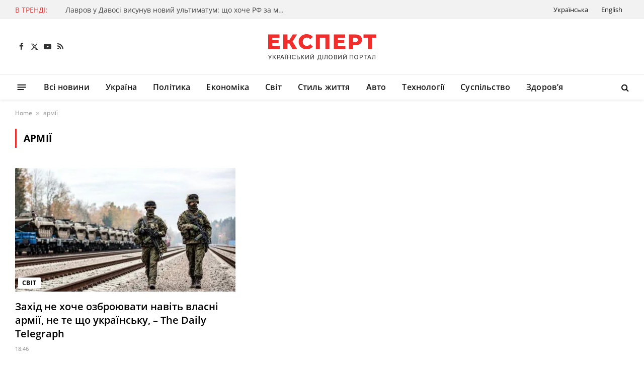

--- FILE ---
content_type: text/html; charset=utf-8
request_url: https://www.google.com/recaptcha/api2/aframe
body_size: 259
content:
<!DOCTYPE HTML><html><head><meta http-equiv="content-type" content="text/html; charset=UTF-8"></head><body><script nonce="13QCpLAezx4Ys9ZNCQP8pw">/** Anti-fraud and anti-abuse applications only. See google.com/recaptcha */ try{var clients={'sodar':'https://pagead2.googlesyndication.com/pagead/sodar?'};window.addEventListener("message",function(a){try{if(a.source===window.parent){var b=JSON.parse(a.data);var c=clients[b['id']];if(c){var d=document.createElement('img');d.src=c+b['params']+'&rc='+(localStorage.getItem("rc::a")?sessionStorage.getItem("rc::b"):"");window.document.body.appendChild(d);sessionStorage.setItem("rc::e",parseInt(sessionStorage.getItem("rc::e")||0)+1);localStorage.setItem("rc::h",'1768995403770');}}}catch(b){}});window.parent.postMessage("_grecaptcha_ready", "*");}catch(b){}</script></body></html>